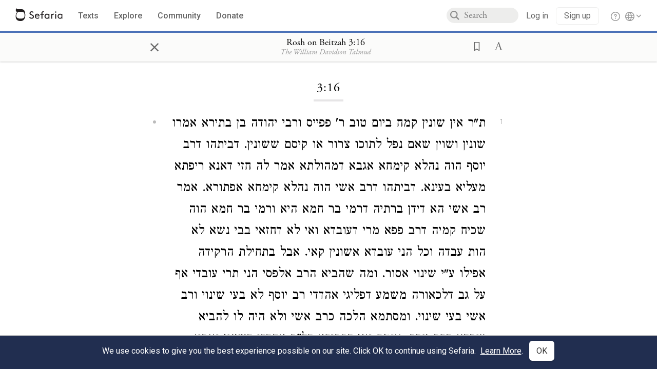

--- FILE ---
content_type: application/javascript
request_url: https://prism.app-us1.com/?a=27769750&u=https%3A%2F%2Fwww.sefaria.org%2FRosh_on_Beitzah.3.16%3Flang%3Dbi
body_size: 117
content:
window.visitorGlobalObject=window.visitorGlobalObject||window.prismGlobalObject;window.visitorGlobalObject.setVisitorId('0f9fa117-c029-4155-8c4e-9c9d3022e42b', '27769750');window.visitorGlobalObject.setWhitelistedServices('', '27769750');